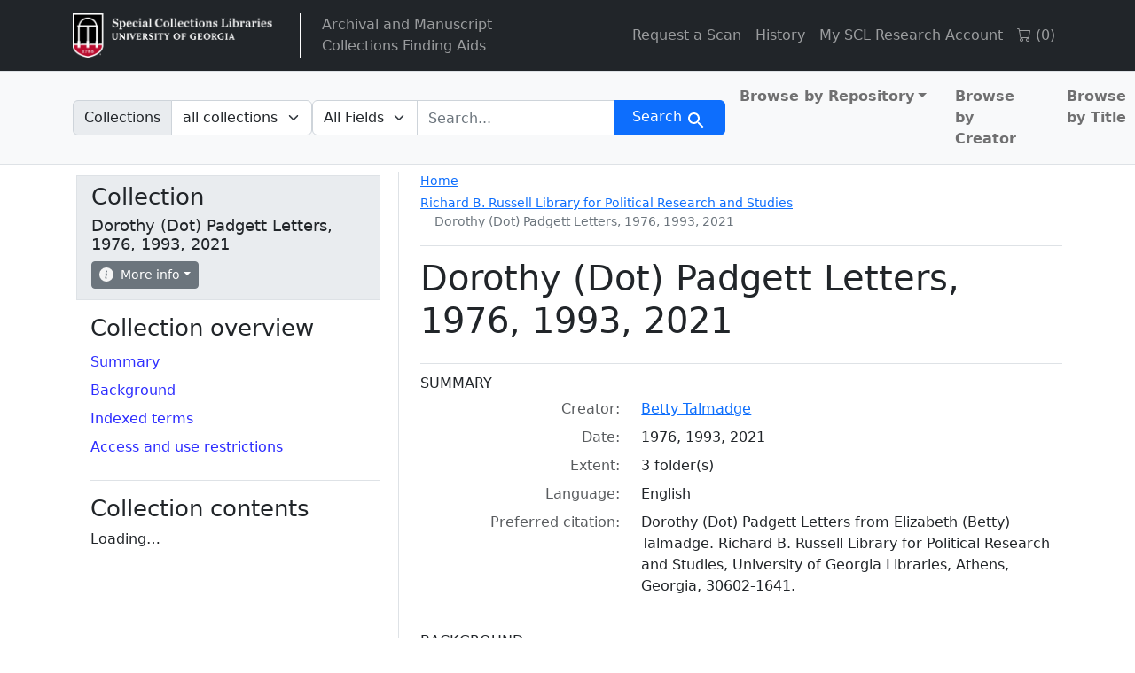

--- FILE ---
content_type: text/html; charset=utf-8
request_url: https://sclfind.libs.uga.edu/catalog/RBRL475
body_size: 24945
content:


<!DOCTYPE html>
<html class="no-js" lang="en">
  <head>
    <meta charset="utf-8">
    <meta http-equiv="Content-Type" content="text/html; charset=utf-8">
    <meta name="viewport" content="width=device-width, initial-scale=1, shrink-to-fit=no">

    <title>Dorothy (Dot) Padgett Letters, 1976, 1993, 2021 - Arclight</title>
    <script>
        document.querySelector('html').classList.remove('no-js');
    </script>
    <link href="https://sclfind.libs.uga.edu/catalog/opensearch.xml" title="Arclight" type="application/opensearchdescription+xml" rel="search" />
    <link rel="icon" type="image/x-icon" href="/assets/favicon-b9324049b274f9f814afe4a06df128846ecfa709bd338b438215caf6ad1d16e0.ico" />
    <link rel="stylesheet" href="/assets/application-eca3df120b0d6c4746bcf9d282f749849a535432d0a6db9890283e8d5d8a82d9.css" media="all" data-turbo-track="reload" />

    <!-- CDN Bootstrap -->
    <link rel="stylesheet" href="https://cdn.jsdelivr.net/npm/bootstrap-icons@1.10.5/font/bootstrap-icons.css">

    <!-- Getting Javascript via importmaps -->
    <script type="importmap" data-turbo-track="reload">{
  "imports": {
    "application": "/assets/application-4ef917785453b5ebf086f6aa563ba0989c1aa51171d01c904094f8a09212d928.js",
    "@hotwired/turbo-rails": "/assets/turbo.min-f309baafa3ae5ad6ccee3e7362118b87678d792db8e8ab466c4fa284dd3a4700.js",
    "@hotwired/stimulus": "/assets/stimulus.min-d03cf1dff41d6c5698ec2c5d6a501615a7a33754dbeef8d1edd31c928d17c652.js",
    "@hotwired/stimulus-loading": "/assets/stimulus-loading-1fc59770fb1654500044afd3f5f6d7d00800e5be36746d55b94a2963a7a228aa.js",
    "@popperjs/core": "https://ga.jspm.io/npm:@popperjs/core@2.11.6/dist/umd/popper.min.js",
    "bootstrap": "https://ga.jspm.io/npm:bootstrap@5.2.2/dist/js/bootstrap.js",
    "arclight": "/assets/arclight/arclight-5ab382d47357bb603250a735d667a3d450882fa90304c650b2a65f71d6551015.js",
    "arclight/oembed_controller": "/assets/arclight/oembed_controller-3754c1de2d5e5e9dac39b04f8e7427737b2a522e644ffafc0215854fc942961b.js",
    "arclight/truncate_controller": "/assets/arclight/truncate_controller-7c4ca7ce02d69de45340c089f98a9b0c58a65b1af5ed1cdfea9cd6171d21fafe.js",
    "vue": "https://unpkg.com/vue@3/dist/vue.esm-browser.js",
    "external_online_form": "/assets/external_online_form-b191c166d83e5bf82aaffc21fa713c912dad8b86df8b9cf20c189c073ad971b6.js",
    "@github/auto-complete-element": "/assets/@github--auto-complete-element-a7f696188a93bb2463eb1e452fe870e36e384c944824f5ccc5a7420a8bfc339e.js",
    "@github/combobox-nav": "/assets/@github--combobox-nav-107d2550ff0fa86c38841f8e94e2c02c5ba1c07f6f9d619d2e5b0cf977ffa783.js",
    "blacklight/bookmark_toggle": "/assets/blacklight/bookmark_toggle-97b6e8357b4b80f49f7978d752d5b6e7e7f728fe9415742ab71b74418d689fad.js",
    "blacklight/button_focus": "/assets/blacklight/button_focus-9e15a08a7a1886d78f54ed5d25655a8a07a535dcdd4de584da5c6c6d47e4188c.js",
    "blacklight/checkbox_submit": "/assets/blacklight/checkbox_submit-9ebcfa4e973e594a41674f2cc3b507dc5475ca17b0014abd4279c75f754cb9fe.js",
    "blacklight/core": "/assets/blacklight/core-9a0b4447c74a8b80416ff14a7b5e9ec78c884b95b5ed0155cae0eb01c83af0dc.js",
    "blacklight/debounce": "/assets/blacklight/debounce-26300ecbf3b3807dbc7844415c7f5f87c5684c12038334ab29efbd9cddce3cdc.js",
    "blacklight/facet_suggest": "/assets/blacklight/facet_suggest-45dc1bb7a93afb37a798297ed4611712e9c20a45595d9b1c390ec7619d40ba8d.js",
    "blacklight": "/assets/blacklight/index-97d2fe204ffb9ab17af882d9e8fe00df2e832cb0b5be33ec5864437416216e65.js",
    "blacklight/modal": "/assets/blacklight/modal-0b3b3a243f2364af3c08c87305a0d5732dc518c78c288955bae2032782f2a076.js",
    "blacklight/modalForm": "/assets/blacklight/modalForm-02d8c117d37bf34110a491a76d0889980cb960ebfe1c1c2445e9de64e8637fee.js",
    "blacklight/search_context": "/assets/blacklight/search_context-e9b0ae43b9625d63735f2e9439b237bb34f45243066f906ad4bdbae823a7f46f.js",
    "controllers/application": "/assets/controllers/application-368d98631bccbf2349e0d4f8269afb3fe9625118341966de054759d96ea86c7e.js",
    "controllers": "/assets/controllers/index-2db729dddcc5b979110e98de4b6720f83f91a123172e87281d5a58410fc43806.js",
    "controllers/toc_controller": "/assets/controllers/toc_controller-3914794fd3958ec951b2ca9fffa02d1e99c1eeba3d13cef3fb25a54ab6846ed6.js"
  }
}</script>
<link rel="modulepreload" href="/assets/application-4ef917785453b5ebf086f6aa563ba0989c1aa51171d01c904094f8a09212d928.js">
<link rel="modulepreload" href="/assets/turbo.min-f309baafa3ae5ad6ccee3e7362118b87678d792db8e8ab466c4fa284dd3a4700.js">
<link rel="modulepreload" href="/assets/stimulus.min-d03cf1dff41d6c5698ec2c5d6a501615a7a33754dbeef8d1edd31c928d17c652.js">
<link rel="modulepreload" href="/assets/stimulus-loading-1fc59770fb1654500044afd3f5f6d7d00800e5be36746d55b94a2963a7a228aa.js">
<script src="/assets/es-module-shims.min-4ca9b3dd5e434131e3bb4b0c1d7dff3bfd4035672a5086deec6f73979a49be73.js" async="async" data-turbo-track="reload"></script>
<script type="module">import "application"</script>

    <meta name="csrf-param" content="authenticity_token" />
<meta name="csrf-token" content="9KKUHtS8ZJ2BkPE6fyd-hZioTXItp0jTV835mRZCEjY0HFNTEZsSnRbCIJxcxprgLTxbuu1Ku6yQ2jPcMc597A" />
    <link rel="alternate" title="xml" type="application/xml" href="https://sclfind.libs.uga.edu/catalog/RBRL475.xml" />
<link rel="alternate" title="dc_xml" type="text/xml" href="https://sclfind.libs.uga.edu/catalog/RBRL475.dc_xml" />
<link rel="alternate" title="oai_dc_xml" type="text/xml" href="https://sclfind.libs.uga.edu/catalog/RBRL475.oai_dc_xml" />
  </head>
  <body class="blacklight-catalog blacklight-catalog-show">
  <nav id="skip-link" role="navigation" aria-label="Skip links">
    <a class="element-invisible element-focusable rounded-bottom py-2 px-3" data-turbolinks="false" href="#search_field">Skip to search</a>
    <a class="element-invisible element-focusable rounded-bottom py-2 px-3" data-turbolinks="false" href="#main-container">Skip to main content</a>
    
  </nav>
  <header>
  <nav class="navbar navbar-expand-md navbar-dark bg-dark topbar" role="navigation">
  <div class="container">
    <a class="mb-0 navbar-brand navbar-logo" href="https://www.libs.uga.edu/scl">Arclight</a>
    <span class="vertical-separator"></span>
    <ul class="navbar-nav">
      <li class="nav-item">
        <a href="/" class="nav-link">
          Archival and Manuscript<br>Collections Finding Aids
        </a>
      </li>
    </ul>
    <button class="navbar-toggler navbar-toggler-right" type="button" data-toggle="collapse" data-bs-toggle="collapse" data-target="#user-util-collapse" data-bs-target="#user-util-collapse" aria-controls="user-util-collapse" aria-expanded="false" aria-label="Toggle navigation">
      <span class="navbar-toggler-icon"></span>
    </button>

    <div class="collapse navbar-collapse justify-content-md-end" id="user-util-collapse">
      <ul class="navbar-nav">
  
    <li class="nav-item"><a href="https://www.libs.uga.edu/scl/research/copies" class="nav-link">Request a Scan</a></li>

    <li class="nav-item"><a class="nav-link" href="/search_history">History</a>
</li>

    <li class="nav-item"><a href="https://uga.aeon.atlas-sys.com/logon" class="nav-link">My SCL Research Account</a></li>

    <li class="nav-item"><a id="cart-link" class="nav-link" href="#" role="button">
  <i class="bi bi-cart"></i>
  (<span id="cart-total">0</span>)
</a></li>

    <li class="nav-item"></li>

</ul>

    </div>
  </div>
</nav>
  
  <div class="navbar-search navbar navbar-light bg-light navbar-non-homepage" role="navigation" aria-label="Search">
    <div class="container">
      <search>
  <form class="search-query-form" action="https://sclfind.libs.uga.edu/catalog" accept-charset="UTF-8" method="get">
    <input type="hidden" name="group" value="false" autocomplete="off" />
      <label class="sr-only visually-hidden" for="search_field">Search in</label>
          <div class="input-group within-collection-dropdown">
      <label class="input-group-text" id="within_collection_label" for="within_collection">
        Collections
      </label>
      <select name="f[collection][]" id="within_collection" class="form-select search-field rounded-end" aria-labelledby="within_collection_label"><option selected="selected" value="">all collections</option>
<option value="Dorothy (Dot) Padgett Letters, 1976, 1993, 2021">this collection</option></select>
    </div>

    <input type="checkbox" name="f[access][]" id="online_content" value="online" />

    <div class="input-group">
      


        <select title="Targeted search options" class="custom-select form-select search-field" name="search_field" id="search_field"><option value="all_fields">All Fields</option>
<option value="keyword">Keyword</option>
<option value="name">Name</option>
<option value="place">Place</option>
<option value="subject">Subject</option>
<option value="title">Title</option></select>

      <label class="sr-only visually-hidden" for="q">search for</label>
        <auto-complete src="/catalog/suggest" for="autocomplete-popup" class="search-autocomplete-wrapper rounded-0">
          <input placeholder="Search..." class="search-q q form-control rounded-0" aria-label="search for" aria-autocomplete="list" aria-controls="autocomplete-popup" type="search" name="q" id="q" />
          <ul id="autocomplete-popup" class="dropdown-menu" role="listbox" aria-label="search for" hidden></ul>
        </auto-complete>

      
      <button class="btn btn-primary search-btn" type="submit" id="search"><span class="visually-hidden-sm me-sm-1 submit-search-text">Search</span><span class="blacklight-icons blacklight-icons-search"><svg xmlns="http://www.w3.org/2000/svg" fill="currentColor" aria-hidden="true" width="24" height="24" viewBox="0 0 24 24">
  <path fill="none" d="M0 0h24v24H0V0z"/><path d="M15.5 14h-.79l-.28-.27C15.41 12.59 16 11.11 16 9.5 16 5.91 13.09 3 9.5 3S3 5.91 3 9.5 5.91 16 9.5 16c1.61 0 3.09-.59 4.23-1.57l.27.28v.79l5 4.99L20.49 19l-4.99-5zm-6 0C7.01 14 5 11.99 5 9.5S7.01 5 9.5 5 14 7.01 14 9.5 11.99 14 9.5 14z"/>
</svg>
</span></button>
    </div>
</form>
</search>

      <div class='al-masthead bg-light'>
        <nav class="col-md-4 nav-links justify-content-end" aria-label="browse">
          <ul class="navbar-nav">
            <ul class="navbar-nav flex-row flex-nowrap me-auto">
  <li class="nav-item dropdown me-3">
    <a class="nav-link dropdown-toggle fw-bold" href="#" id="browseCategoryDropdown" role="button" data-bs-toggle="dropdown" aria-expanded="false">Browse by Repository</a>
    <ul class="dropdown-menu" aria-labelledby="browseCategoryDropdown">
      <li>
        <a class="dropdown-item fw-bold" href="/catalog?f%5Blevel%5D%5B%5D=Collection&amp;f%5Brepository%5D%5B%5D=Richard+B.+Russell+Library+for+Political+Research+and+Studies">Richard B. Russell Library for Political Research and Studies</a>
      </li>
      <li>
        <a class="dropdown-item fw-bold" href="/catalog?f%5Blevel%5D%5B%5D=Collection&amp;f%5Brepository%5D%5B%5D=Hargrett+Library">Hargrett Library</a>
      </li>
      <li>
        <a class="dropdown-item fw-bold" href="/catalog?f%5Blevel%5D%5B%5D=Collection&amp;f%5Brepository%5D%5B%5D=University+of+Georgia+Archives">University of Georgia Archives</a>
      </li>
      <li>
        <a class="dropdown-item fw-bold" href="/catalog?f%5Blevel%5D%5B%5D=Collection&amp;f%5Brepository%5D%5B%5D=Historic+Clothing+and+Textile+Collection">Historic Clothing and Textile Collection</a>
      </li>
    </ul>
  </li>
  <li class="nav-item me-3">
    <a class="nav-link fw-bold" href="/catalog?f%5Blevel%5D%5B%5D=Collection&amp;group=true&amp;q=&amp;search_field=all_fields&amp;sort=creator_sort+asc">Browse by Creator</a>
  </li>
  <li class="nav-item">
    <a class="nav-link fw-bold" href="/catalog?f%5Blevel%5D%5B%5D=Collection&amp;group=true&amp;q=&amp;search_field=all_fields&amp;sort=title_sort+asc">Browse by Title</a>
  </li>
</ul>

          </ul>
        </nav>
      </div>
    </div>
</div>
</header>


  <main id="main-container" class="container" role="main" aria-label="Main content">
    

    <div class="row">
  <div class="col-md-12">
    <div id="main-flashes" class="">
      <div class="flash_messages">
    
    
    
    
</div>

    </div>
  </div>
</div>


      <div class="row">
          <section class="col-12 col-lg-8 show-document order-2">
    


<div class='d-md-flex justify-content-between al-show'>
  <div class='al-show-breadcrumb'>
    <nav aria-label="breadcrumb">
      <ol class="breadcrumb">
  <li class="breadcrumb-home-link">
    <a href="/">Home</a>
  </li>
  <li class="breadcrumb-item breadcrumb-item-1">
    <span aria-hidden="true"><span class="al-repository-content-icon blacklight-icons blacklight-icons-repository"><svg xmlns="http://www.w3.org/2000/svg" height="24" width="24" viewBox="0 0 24 24"><path fill="none" d="M0 0h24v24H0V0z"/><path d="M4 10v7h3v-7H4zm6 0v7h3v-7h-3zM2 22h19v-3H2v3zm14-12v7h3v-7h-3zm-4.5-9L2 6v2h19V6l-9.5-5z"/></svg>
</span></span>
    <span class="breadcrumb-text"><a href="/repositories/gua-russ">Richard B. Russell Library for Political Research and Studies</a></span>
    <ol class="breadcrumb">
        <li class="breadcrumb-item breadcrumb-item-4">
          <span aria-hidden="true"><span class="al-collection-content-icon blacklight-icons blacklight-icons-collection"><svg xmlns="http://www.w3.org/2000/svg" width="24" height="24" viewBox="0 0 512 512"><path d="M32 448c0 17.7 14.3 32 32 32h384c17.7 0 32-14.3 32-32V160H32v288zm160-212c0-6.6 5.4-12 12-12h104c6.6 0 12 5.4 12 12v8c0 6.6-5.4 12-12 12H204c-6.6 0-12-5.4-12-12v-8zM480 32H32C14.3 32 0 46.3 0 64v48c0 8.8 7.2 16 16 16h480c8.8 0 16-7.2 16-16V64c0-17.7-14.3-32-32-32z"/></svg>
</span></span>
          <span class="breadcrumb-text">Dorothy (Dot) Padgett Letters, 1976, 1993, 2021</span>
        </li>
    </ol>
  </li>
</ol>

    </nav>
  </div>
</div>

<div class="title-container">
  <h1>
    Dorothy (Dot) Padgett Letters, 1976, 1993, 2021
</h1>  
  <button name="button" type="button" class="btn btn-sm btn-secondary d-lg-none sidebar-toggle" data-bs-toggle="offcanvas" data-bs-target="#sidebar" aria-controls="sidebar">Navigate the collection</button>
  
</div>


  <div id="metadata">
    <h2 class="sr-only visually-hidden">Collection context</h2>
    <div id="summary">
    <h3 class='al-show-sub-heading'>
      Summary
    </h3>

  <dl class="row dl-invert">
      <dt class="blacklight-creator col-md-3 offset-md-1">    Creator:
</dt>
  <dd class="col-md-8 blacklight-creator">    <a href="/catalog?f%5Bcreator%5D%5B%5D=Betty+Talmadge">Betty Talmadge</a>
</dd>

      <dt class="blacklight-date col-md-3 offset-md-1">    Date:
</dt>
  <dd class="col-md-8 blacklight-date">    1976, 1993, 2021
</dd>

      <dt class="blacklight-extent col-md-3 offset-md-1">    Extent:
</dt>
  <dd class="col-md-8 blacklight-extent">    3 folder(s)
</dd>

      <dt class="blacklight-language col-md-3 offset-md-1">    Language:
</dt>
  <dd class="col-md-8 blacklight-language">    English
</dd>

      <dt class="blacklight-prefercite col-md-3 offset-md-1">    Preferred citation:
</dt>
  <dd class="col-md-8 blacklight-prefercite">    <p>Dorothy (Dot) Padgett Letters from Elizabeth (Betty) Talmadge. Richard B. Russell Library for Political Research and Studies, University of Georgia Libraries, Athens, Georgia, 30602-1641.</p>
</dd>

</dl></div><div id="background">
    <h3 class='al-show-sub-heading'>
      Background
    </h3>

  <dl class="row dl-invert">
      <dt class="blacklight-scopecontent col-md-3 offset-md-1">    Scope and content:
</dt>
  <dd class="col-md-8 blacklight-scopecontent">    <p>The collection consists of two letters sent by Betty Talmadge to Dot Padgett.</p>
</dd>

      <dt class="blacklight-bioghist col-md-3 offset-md-1">    Biographical / historical:
</dt>
  <dd class="col-md-8 blacklight-bioghist">    <p>Elizabeth (Betty) Talmadge of Jonesboro, GA was the second wife of Herman Talmadge and a former first lady of Georgia. She married then-Governor Talmadge in December 1941.</p><p>During her husband's time as a U.S. Senator, Mrs. Talmadge was a well-known socialite in Washington, D.C., hosting luncheons for Pat Nixon and Judy Agnew. She frequently played bridge with Ladybird Johnson. </p><p>In 1977, Senator Talmadge filed for divorce. In 1980, Betty Talmadge played a prominent role in the ethics committee hearings investigating her former husband, revealing evidence that contributed to Herman's censure by the Senate.</p><p>Mrs. Talmadge wrote two cookbooks: <em>Betty Talmadge's Lovejoy Plantation Cookbook</em>, published in 1983; and <em>How to Cook a Pig and Other Back-to-the-Farm Rrecipes</em>, which she co-wrote with Jan Robitscher and Carolyn Carter.</p><p>Mrs. Talmadge died in 2005 at the age of 81.</p>
</dd>

      <dt class="blacklight-arrangement col-md-3 offset-md-1">    Arrangement:
</dt>
  <dd class="col-md-8 blacklight-arrangement">    <p>The materials are arranged chronologically.</p>
</dd>

</dl></div><div id="indexed-terms">
    <h3 class='al-show-sub-heading'>
      Indexed terms
    </h3>

  <dl class="row dl-invert">
      <dt class="blacklight-access_subjects col-md-3 offset-md-1">    Subjects:
</dt>
  <dd class="col-md-8 blacklight-access_subjects">    <a href="/catalog?f%5Bsubject%5D%5B%5D=Correspondence">Correspondence</a>
</dd>

</dl></div>
  </div>



  <div id="access-and-use-restrictions">
    <h2 class="al-show-sub-heading">Access and use restrictions</h2>

      <div id="span-class-translation_missing-title-translation-missing-en-arclight-views-show-sections-terms_field-terms-field-span">

  <dl class="row dl-invert">
      <dt class="blacklight-restrictions col-md-3 offset-md-1">    Restrictions:
</dt>
  <dd class="col-md-8 blacklight-restrictions">    <p>This collection is open for research.</p>
</dd>

      <dt class="blacklight-terms col-md-3 offset-md-1">    Terms of access:
</dt>
  <dd class="col-md-8 blacklight-terms">    <p>Before material from collections at the Richard B. Russell Library may be quoted in print, or otherwise reproduced, in whole or in part, in any publication, permission must be obtained from (1) the owner of the physical property, and (2) the holder of the copyright. It is the particular responsibility of the researcher to obtain both sets of permissions. Persons wishing to quote from materials in the Russell Library collection should consult the Director. Reproduction of any item must contain a complete citation to the original.</p>
</dd>

</dl></div><div id="span-class-translation_missing-title-translation-missing-en-arclight-views-show-sections-cite_field-cite-field-span">

  <dl class="row dl-invert">
      <dt class="blacklight-prefercite col-md-3 offset-md-1">    Preferred citation:
</dt>
  <dd class="col-md-8 blacklight-prefercite">    <p>Dorothy (Dot) Padgett Letters from Elizabeth (Betty) Talmadge. Richard B. Russell Library for Political Research and Studies, University of Georgia Libraries, Athens, Georgia, 30602-1641.</p>
</dd>

</dl></div>

  </div>




  </section>

  <aside class="col-lg-4 order-1 collection-sidebar" aria-label="Tools">
        <div class="offcanvas-lg offcanvas-start p-3 p-lg-1" tabindex="-1" id="sidebar">
  <div class='al-show-actions-box mb-3'>
  <div class="al-actions-box-container">
    <button type="button" class="btn-close d-lg-none float-end mt-1 me-1" data-bs-dismiss="offcanvas" data-bs-target="#sidebar" aria-label="Close"></button>
    <h2>Collection</h2>
    <h3>Dorothy (Dot) Padgett Letters, 1976, 1993, 2021</h3>

    <div class="al-collection-context-actions d-flex flex-wrap gap-1">
      
      <div class='al-show-actions-box-info'>

  <div class="dropdown">
    <button class="dropdown-toggle btn btn-secondary btn-sm" type="button" data-bs-toggle="dropdown" aria-expanded="false">
      <svg xmlns="http://www.w3.org/2000/svg" width="16" height="16" fill="currentColor" class="bi bi-info-circle-fill" viewBox="0 0 16 16">
  <path d="M8 16A8 8 0 1 0 8 0a8 8 0 0 0 0 16zm.93-9.412-1 4.705c-.07.34.029.533.304.533.194 0 .487-.07.686-.246l-.088.416c-.287.346-.92.598-1.465.598-.703 0-1.002-.422-.808-1.319l.738-3.468c.064-.293.006-.399-.287-.47l-.451-.081.082-.381 2.29-.287zM8 5.5a1 1 0 1 1 0-2 1 1 0 0 1 0 2z"/>
</svg>
 More info
    </button>
    <div class="dropdown-menu shadow-lg p-2" style="min-width: 300px;" >
      <table style="width: 100%">
        <tr>
          <th scope="row">Collection ID</th>
          <td>RBRL475</td>
        </tr>
        <tr>
          <th scope="row">Total components</th>
          <td>3</td>
        </tr>
        <tr>
          <th scope="row">Items available online</th>
          <td><span class="al-online-content-icon"><span class="blacklight-icons blacklight-icons-online">
<svg xmlns="http://www.w3.org/2000/svg" height="24" width="24" viewBox="0 0 640 512"><path d="M608 0H160a32 32 0 0 0-32 32v96h160V64h192v320h128a32 32 0 0 0 32-32V32a32 32 0 0 0-32-32zM232 103a9 9 0 0 1-9 9h-30a9 9 0 0 1-9-9V73a9 9 0 0 1 9-9h30a9 9 0 0 1 9 9zm352 208a9 9 0 0 1-9 9h-30a9 9 0 0 1-9-9v-30a9 9 0 0 1 9-9h30a9 9 0 0 1 9 9zm0-104a9 9 0 0 1-9 9h-30a9 9 0 0 1-9-9v-30a9 9 0 0 1 9-9h30a9 9 0 0 1 9 9zm0-104a9 9 0 0 1-9 9h-30a9 9 0 0 1-9-9V73a9 9 0 0 1 9-9h30a9 9 0 0 1 9 9zm-168 57H32a32 32 0 0 0-32 32v288a32 32 0 0 0 32 32h384a32 32 0 0 0 32-32V192a32 32 0 0 0-32-32zM96 224a32 32 0 1 1-32 32 32 32 0 0 1 32-32zm288 224H64v-32l64-64 32 32 128-128 96 96z"/></svg>
</span></span>0</td>
        </tr>
        <tr>
          <th scope="row">Last indexed</th>
          <td>2026-01-09</td>
        </tr>
      </table>
    </div>
  </div>
</div>

    </div>
  </div>
</div>

  

  
  <nav class="al-sidebar-navigation-context sidebar-section" aria-labelledby="collection-nav">
    <h2 id="collection-nav">Collection overview</h2>
    <ul class="nav flex-column">
        <li class="nav-item">
          <a class="nav-link pl-0 ps-0 py-1" data-turbolinks="false" href="/catalog/RBRL475#summary">Summary</a>
        </li>
        <li class="nav-item">
          <a class="nav-link pl-0 ps-0 py-1" data-turbolinks="false" href="/catalog/RBRL475#background">Background</a>
        </li>
        <li class="nav-item">
          <a class="nav-link pl-0 ps-0 py-1" data-turbolinks="false" href="/catalog/RBRL475#indexed-terms">Indexed terms</a>
        </li>
        <li class="nav-item">
          <a class="nav-link pl-0 ps-0 py-1" data-turbolinks="false" href="/catalog/RBRL475#access-and-use-restrictions">Access and use restrictions</a>
        </li>
    </ul>
  </nav>

  <div id="collection-context" class="sidebar-section">
    <h2>Collection contents</h2>
    <div data-controller="toc"><turbo-frame loading="lazy" data-json-src="/catalog/RBRL475/hierarchy.json?hierarchy=true" id="al-hierarchy-RBRL475"></turbo-frame><script type="text/html" data-toc-template="leaf"><li id="_placeholder_id_-hierarchy-item" data-document-id="_placeholder_id_" itemscope="itemscope" itemtype="http://schema.org/Thing" class="document al-collection-context">
  <div class="documentHeader" data-document-id="_placeholder_id_">
    <div class="index_title document-title-heading" data-turbo="false">
        <a data-context-href="/catalog/_placeholder_id_/track?document_id=_placeholder_id_" data-context-method="post" data-turbo-prefetch="false" href="/catalog/_placeholder_id_">{{Placeholder Title}}</a>
      
    </div>
      </div>
  
  
</li></script><script type="text/html" data-toc-template="branch"><li id="_placeholder_id_-hierarchy-item" data-document-id="_placeholder_id_" itemscope="itemscope" itemtype="http://schema.org/Thing" class="document al-collection-context">
  <div class="documentHeader" data-document-id="_placeholder_id_">
      <a class="al-toggle-view-children collapsed" aria-label="View" aria-expanded="false" data-bs-toggle="collapse" data-toggle="collapse" href="#collapsible-hierarchy-_placeholder_id_"></a>
    <div class="index_title document-title-heading" data-turbo="false">
        <a data-context-href="/catalog/_placeholder_id_/track?document_id=_placeholder_id_" data-context-method="post" data-turbo-prefetch="false" href="/catalog/_placeholder_id_">{{Placeholder Title}}</a>
        <span class="badge badge-pill bg-secondary badge-secondary al-number-of-children-badge">_placeholder_child_count_<span class="sr-only visually-hidden">components</span></span>
      
    </div>
      </div>
  
  
    <div id="collapsible-hierarchy-_placeholder_id_" class="collapse al-collection-context-collapsible al-hierarchy-level- ">
        <turbo-frame loading="lazy" id="al-hierarchy-_placeholder_id_-sidebar" src="/catalog/_placeholder_id_/hierarchy?hierarchy=true&amp;key=-sidebar"></turbo-frame>

</div></li></script></div>
  </div>
</div>



  </aside>

      </div>

  </main>

  
  <dialog id="blacklight-modal" class="modal" data-turbo="false">
  <div class="modal-dialog modal-lg">
    <div class="modal-content">
    </div>
  </div>
</dialog>

  </body>
</html>


--- FILE ---
content_type: text/javascript
request_url: https://sclfind.libs.uga.edu/assets/@github--combobox-nav-107d2550ff0fa86c38841f8e94e2c02c5ba1c07f6f9d619d2e5b0cf977ffa783.js
body_size: 4467
content:
class Combobox{constructor(t,e,{tabInsertsSuggestions:i,defaultFirstOption:n,scrollIntoViewOptions:o}={}){this.input=t;this.list=e;this.tabInsertsSuggestions=i===null||i===void 0||i;this.defaultFirstOption=n!==null&&n!==void 0&&n;this.scrollIntoViewOptions=o!==null&&o!==void 0?o:{block:"nearest",inline:"nearest"};this.isComposing=false;e.id||(e.id=`combobox-${Math.random().toString().slice(2,6)}`);this.ctrlBindings=!!navigator.userAgent.match(/Macintosh/);this.keyboardEventHandler=t=>keyboardBindings(t,this);this.compositionEventHandler=t=>trackComposition(t,this);this.inputHandler=this.clearSelection.bind(this);t.setAttribute("role","combobox");t.setAttribute("aria-controls",e.id);t.setAttribute("aria-expanded","false");t.setAttribute("aria-autocomplete","list");t.setAttribute("aria-haspopup","listbox")}destroy(){this.clearSelection();this.stop();this.input.removeAttribute("role");this.input.removeAttribute("aria-controls");this.input.removeAttribute("aria-expanded");this.input.removeAttribute("aria-autocomplete");this.input.removeAttribute("aria-haspopup")}start(){this.input.setAttribute("aria-expanded","true");this.input.addEventListener("compositionstart",this.compositionEventHandler);this.input.addEventListener("compositionend",this.compositionEventHandler);this.input.addEventListener("input",this.inputHandler);this.input.addEventListener("keydown",this.keyboardEventHandler);this.list.addEventListener("click",commitWithElement);this.indicateDefaultOption()}stop(){this.clearSelection();this.input.setAttribute("aria-expanded","false");this.input.removeEventListener("compositionstart",this.compositionEventHandler);this.input.removeEventListener("compositionend",this.compositionEventHandler);this.input.removeEventListener("input",this.inputHandler);this.input.removeEventListener("keydown",this.keyboardEventHandler);this.list.removeEventListener("click",commitWithElement)}indicateDefaultOption(){var t;this.defaultFirstOption&&((t=Array.from(this.list.querySelectorAll('[role="option"]:not([aria-disabled="true"])')).filter(visible)[0])===null||t===void 0?void 0:t.setAttribute("data-combobox-option-default","true"))}navigate(t=1){const e=Array.from(this.list.querySelectorAll('[aria-selected="true"]')).filter(visible)[0];const i=Array.from(this.list.querySelectorAll('[role="option"]')).filter(visible);const n=i.indexOf(e);if(n===i.length-1&&t===1||n===0&&t===-1){this.clearSelection();this.input.focus();return}let o=t===1?0:i.length-1;if(e&&n>=0){const e=n+t;e>=0&&e<i.length&&(o=e)}const r=i[o];if(r)for(const t of i){t.removeAttribute("data-combobox-option-default");if(r===t){this.input.setAttribute("aria-activedescendant",r.id);r.setAttribute("aria-selected","true");fireSelectEvent(r);r.scrollIntoView(this.scrollIntoViewOptions)}else t.removeAttribute("aria-selected")}}clearSelection(){this.input.removeAttribute("aria-activedescendant");for(const t of this.list.querySelectorAll('[aria-selected="true"]'))t.removeAttribute("aria-selected");this.indicateDefaultOption()}}function keyboardBindings(t,e){if(!(t.shiftKey||t.metaKey||t.altKey)&&(e.ctrlBindings||!t.ctrlKey)&&!e.isComposing)switch(t.key){case"Enter":commit(e.input,e.list)&&t.preventDefault();break;case"Tab":e.tabInsertsSuggestions&&commit(e.input,e.list)&&t.preventDefault();break;case"Escape":e.clearSelection();break;case"ArrowDown":e.navigate(1);t.preventDefault();break;case"ArrowUp":e.navigate(-1);t.preventDefault();break;case"n":if(e.ctrlBindings&&t.ctrlKey){e.navigate(1);t.preventDefault()}break;case"p":if(e.ctrlBindings&&t.ctrlKey){e.navigate(-1);t.preventDefault()}break;default:if(t.ctrlKey)break;e.clearSelection()}}function commitWithElement(t){if(!(t.target instanceof Element))return;const e=t.target.closest('[role="option"]');e&&e.getAttribute("aria-disabled")!=="true"&&fireCommitEvent(e,{event:t})}function commit(t,e){const i=e.querySelector('[aria-selected="true"], [data-combobox-option-default="true"]');if(!i)return false;if(i.getAttribute("aria-disabled")==="true")return true;i.click();return true}function fireCommitEvent(t,e){t.dispatchEvent(new CustomEvent("combobox-commit",{bubbles:true,detail:e}))}function fireSelectEvent(t){t.dispatchEvent(new Event("combobox-select",{bubbles:true}))}function visible(t){return!t.hidden&&!(t instanceof HTMLInputElement&&t.type==="hidden")&&(t.offsetWidth>0||t.offsetHeight>0)}function trackComposition(t,e){e.isComposing=t.type==="compositionstart";const i=document.getElementById(e.input.getAttribute("aria-controls")||"");i&&e.clearSelection()}export{Combobox as default};

